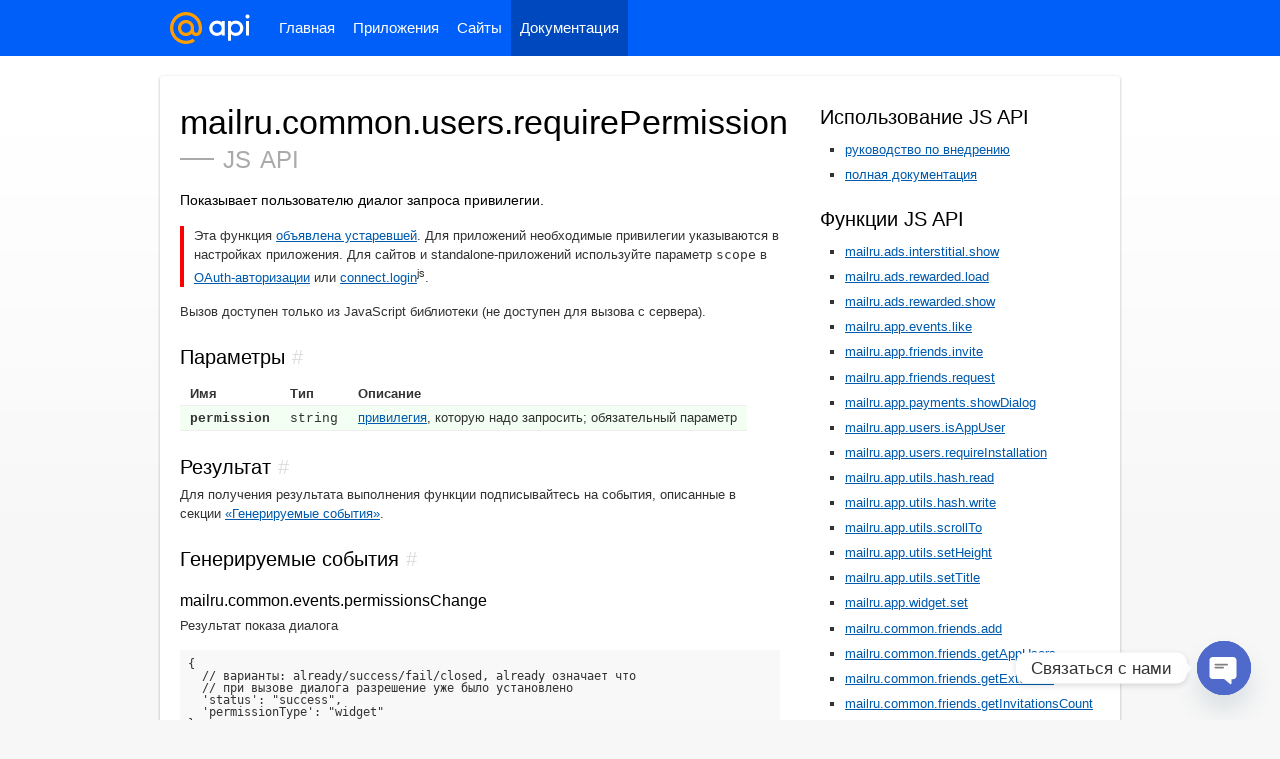

--- FILE ---
content_type: text/html; charset=UTF-8
request_url: https://api.mail.ru/docs/reference/js/users-requirepermission/
body_size: 10909
content:
<!DOCTYPE html PUBLIC "-//W3C//DTD XHTML 1.0 Strict//EN" "http://www.w3.org/TR/xhtml1/DTD/xhtml1-strict.dtd">
<html xmlns="http://www.w3.org/1999/xhtml">
<head>
    <title>mailru.common.users.requirePermission - Показывает пользователю диалог запроса привилегии. - Mail.Ru API</title>

    <meta http-equiv="Content-Type" content="text/html; charset=UTF-8" />
    <meta name="mrc__share_title" content="Социальные API Mail.Ru">
    <meta name="mrc__share_description" content="Безграничные возможности с Mail.Ru для привлечения аудитории и ведения бизнеса в социальной сети ">
    
    <link rel="alternate" type="application/rss+xml" title="RSS 2.0" href="https://api.mail.ru/feed/" />
    <link rel="alternate" type="text/xml" title="RSS .92" href="https://api.mail.ru/feed/rss/" />
    <link rel="alternate" type="application/atom+xml" title="Atom 0.3" href="https://api.mail.ru/feed/atom/" />
    <link rel="pingback" href="" />

    <link rel="shortcut icon" href="https://api.mail.ru/favicon.ico" type="image/x-icon" />

    <link rel="stylesheet" type="text/css" media="all" href="/wp-content/themes/mailru_theme/ext/reset.css" />
    <link rel="stylesheet" type="text/css" media="all" href="/wp-content/themes/mailru_theme/ext/960.css" />

    <link rel="stylesheet" type="text/css" media="all" href="/wp-content/themes/mailru_theme/style.css" />
    <link rel="stylesheet" type="text/css" media="all" href="/wp-content/themes/mailru_theme/jquery.lightbox-0.5.css" />

    
    <script type="text/javascript" src="/wp-content/themes/mailru_theme/ext/jquery-1.4.2.min.js"></script>
    <script type="text/javascript" src="/wp-content/themes/mailru_theme/ext/jquery.lightbox-0.5.min.js"></script>
    <script type="text/javascript" src="/wp-content/themes/mailru_theme/js/base.js"></script>

    <script type="text/javascript" src="https://connect.mail.ru/js/loader.js"></script>
    <meta name='robots' content='max-image-preview:large' />
	<style>img:is([sizes="auto" i], [sizes^="auto," i]) { contain-intrinsic-size: 3000px 1500px }</style>
	<link rel='dns-prefetch' href='//api.mail.ru' />
<link rel="alternate" type="application/rss+xml" title="Mail.Ru API &raquo; Лента комментариев к &laquo;mailru.common.users.requirePermission&raquo;" href="https://api.mail.ru/docs/reference/js/users-requirepermission/feed/" />
<script type="text/javascript">
/* <![CDATA[ */
window._wpemojiSettings = {"baseUrl":"https:\/\/s.w.org\/images\/core\/emoji\/16.0.1\/72x72\/","ext":".png","svgUrl":"https:\/\/s.w.org\/images\/core\/emoji\/16.0.1\/svg\/","svgExt":".svg","source":{"concatemoji":"https:\/\/api.mail.ru\/wp-includes\/js\/wp-emoji-release.min.js?ver=6.8.2"}};
/*! This file is auto-generated */
!function(s,n){var o,i,e;function c(e){try{var t={supportTests:e,timestamp:(new Date).valueOf()};sessionStorage.setItem(o,JSON.stringify(t))}catch(e){}}function p(e,t,n){e.clearRect(0,0,e.canvas.width,e.canvas.height),e.fillText(t,0,0);var t=new Uint32Array(e.getImageData(0,0,e.canvas.width,e.canvas.height).data),a=(e.clearRect(0,0,e.canvas.width,e.canvas.height),e.fillText(n,0,0),new Uint32Array(e.getImageData(0,0,e.canvas.width,e.canvas.height).data));return t.every(function(e,t){return e===a[t]})}function u(e,t){e.clearRect(0,0,e.canvas.width,e.canvas.height),e.fillText(t,0,0);for(var n=e.getImageData(16,16,1,1),a=0;a<n.data.length;a++)if(0!==n.data[a])return!1;return!0}function f(e,t,n,a){switch(t){case"flag":return n(e,"\ud83c\udff3\ufe0f\u200d\u26a7\ufe0f","\ud83c\udff3\ufe0f\u200b\u26a7\ufe0f")?!1:!n(e,"\ud83c\udde8\ud83c\uddf6","\ud83c\udde8\u200b\ud83c\uddf6")&&!n(e,"\ud83c\udff4\udb40\udc67\udb40\udc62\udb40\udc65\udb40\udc6e\udb40\udc67\udb40\udc7f","\ud83c\udff4\u200b\udb40\udc67\u200b\udb40\udc62\u200b\udb40\udc65\u200b\udb40\udc6e\u200b\udb40\udc67\u200b\udb40\udc7f");case"emoji":return!a(e,"\ud83e\udedf")}return!1}function g(e,t,n,a){var r="undefined"!=typeof WorkerGlobalScope&&self instanceof WorkerGlobalScope?new OffscreenCanvas(300,150):s.createElement("canvas"),o=r.getContext("2d",{willReadFrequently:!0}),i=(o.textBaseline="top",o.font="600 32px Arial",{});return e.forEach(function(e){i[e]=t(o,e,n,a)}),i}function t(e){var t=s.createElement("script");t.src=e,t.defer=!0,s.head.appendChild(t)}"undefined"!=typeof Promise&&(o="wpEmojiSettingsSupports",i=["flag","emoji"],n.supports={everything:!0,everythingExceptFlag:!0},e=new Promise(function(e){s.addEventListener("DOMContentLoaded",e,{once:!0})}),new Promise(function(t){var n=function(){try{var e=JSON.parse(sessionStorage.getItem(o));if("object"==typeof e&&"number"==typeof e.timestamp&&(new Date).valueOf()<e.timestamp+604800&&"object"==typeof e.supportTests)return e.supportTests}catch(e){}return null}();if(!n){if("undefined"!=typeof Worker&&"undefined"!=typeof OffscreenCanvas&&"undefined"!=typeof URL&&URL.createObjectURL&&"undefined"!=typeof Blob)try{var e="postMessage("+g.toString()+"("+[JSON.stringify(i),f.toString(),p.toString(),u.toString()].join(",")+"));",a=new Blob([e],{type:"text/javascript"}),r=new Worker(URL.createObjectURL(a),{name:"wpTestEmojiSupports"});return void(r.onmessage=function(e){c(n=e.data),r.terminate(),t(n)})}catch(e){}c(n=g(i,f,p,u))}t(n)}).then(function(e){for(var t in e)n.supports[t]=e[t],n.supports.everything=n.supports.everything&&n.supports[t],"flag"!==t&&(n.supports.everythingExceptFlag=n.supports.everythingExceptFlag&&n.supports[t]);n.supports.everythingExceptFlag=n.supports.everythingExceptFlag&&!n.supports.flag,n.DOMReady=!1,n.readyCallback=function(){n.DOMReady=!0}}).then(function(){return e}).then(function(){var e;n.supports.everything||(n.readyCallback(),(e=n.source||{}).concatemoji?t(e.concatemoji):e.wpemoji&&e.twemoji&&(t(e.twemoji),t(e.wpemoji)))}))}((window,document),window._wpemojiSettings);
/* ]]> */
</script>
<style id='wp-emoji-styles-inline-css' type='text/css'>

	img.wp-smiley, img.emoji {
		display: inline !important;
		border: none !important;
		box-shadow: none !important;
		height: 1em !important;
		width: 1em !important;
		margin: 0 0.07em !important;
		vertical-align: -0.1em !important;
		background: none !important;
		padding: 0 !important;
	}
</style>
<link rel='stylesheet' id='wp-block-library-css' href='https://api.mail.ru/wp-includes/css/dist/block-library/style.min.css?ver=6.8.2' type='text/css' media='all' />
<style id='classic-theme-styles-inline-css' type='text/css'>
/*! This file is auto-generated */
.wp-block-button__link{color:#fff;background-color:#32373c;border-radius:9999px;box-shadow:none;text-decoration:none;padding:calc(.667em + 2px) calc(1.333em + 2px);font-size:1.125em}.wp-block-file__button{background:#32373c;color:#fff;text-decoration:none}
</style>
<style id='global-styles-inline-css' type='text/css'>
:root{--wp--preset--aspect-ratio--square: 1;--wp--preset--aspect-ratio--4-3: 4/3;--wp--preset--aspect-ratio--3-4: 3/4;--wp--preset--aspect-ratio--3-2: 3/2;--wp--preset--aspect-ratio--2-3: 2/3;--wp--preset--aspect-ratio--16-9: 16/9;--wp--preset--aspect-ratio--9-16: 9/16;--wp--preset--color--black: #000000;--wp--preset--color--cyan-bluish-gray: #abb8c3;--wp--preset--color--white: #ffffff;--wp--preset--color--pale-pink: #f78da7;--wp--preset--color--vivid-red: #cf2e2e;--wp--preset--color--luminous-vivid-orange: #ff6900;--wp--preset--color--luminous-vivid-amber: #fcb900;--wp--preset--color--light-green-cyan: #7bdcb5;--wp--preset--color--vivid-green-cyan: #00d084;--wp--preset--color--pale-cyan-blue: #8ed1fc;--wp--preset--color--vivid-cyan-blue: #0693e3;--wp--preset--color--vivid-purple: #9b51e0;--wp--preset--gradient--vivid-cyan-blue-to-vivid-purple: linear-gradient(135deg,rgba(6,147,227,1) 0%,rgb(155,81,224) 100%);--wp--preset--gradient--light-green-cyan-to-vivid-green-cyan: linear-gradient(135deg,rgb(122,220,180) 0%,rgb(0,208,130) 100%);--wp--preset--gradient--luminous-vivid-amber-to-luminous-vivid-orange: linear-gradient(135deg,rgba(252,185,0,1) 0%,rgba(255,105,0,1) 100%);--wp--preset--gradient--luminous-vivid-orange-to-vivid-red: linear-gradient(135deg,rgba(255,105,0,1) 0%,rgb(207,46,46) 100%);--wp--preset--gradient--very-light-gray-to-cyan-bluish-gray: linear-gradient(135deg,rgb(238,238,238) 0%,rgb(169,184,195) 100%);--wp--preset--gradient--cool-to-warm-spectrum: linear-gradient(135deg,rgb(74,234,220) 0%,rgb(151,120,209) 20%,rgb(207,42,186) 40%,rgb(238,44,130) 60%,rgb(251,105,98) 80%,rgb(254,248,76) 100%);--wp--preset--gradient--blush-light-purple: linear-gradient(135deg,rgb(255,206,236) 0%,rgb(152,150,240) 100%);--wp--preset--gradient--blush-bordeaux: linear-gradient(135deg,rgb(254,205,165) 0%,rgb(254,45,45) 50%,rgb(107,0,62) 100%);--wp--preset--gradient--luminous-dusk: linear-gradient(135deg,rgb(255,203,112) 0%,rgb(199,81,192) 50%,rgb(65,88,208) 100%);--wp--preset--gradient--pale-ocean: linear-gradient(135deg,rgb(255,245,203) 0%,rgb(182,227,212) 50%,rgb(51,167,181) 100%);--wp--preset--gradient--electric-grass: linear-gradient(135deg,rgb(202,248,128) 0%,rgb(113,206,126) 100%);--wp--preset--gradient--midnight: linear-gradient(135deg,rgb(2,3,129) 0%,rgb(40,116,252) 100%);--wp--preset--font-size--small: 13px;--wp--preset--font-size--medium: 20px;--wp--preset--font-size--large: 36px;--wp--preset--font-size--x-large: 42px;--wp--preset--spacing--20: 0.44rem;--wp--preset--spacing--30: 0.67rem;--wp--preset--spacing--40: 1rem;--wp--preset--spacing--50: 1.5rem;--wp--preset--spacing--60: 2.25rem;--wp--preset--spacing--70: 3.38rem;--wp--preset--spacing--80: 5.06rem;--wp--preset--shadow--natural: 6px 6px 9px rgba(0, 0, 0, 0.2);--wp--preset--shadow--deep: 12px 12px 50px rgba(0, 0, 0, 0.4);--wp--preset--shadow--sharp: 6px 6px 0px rgba(0, 0, 0, 0.2);--wp--preset--shadow--outlined: 6px 6px 0px -3px rgba(255, 255, 255, 1), 6px 6px rgba(0, 0, 0, 1);--wp--preset--shadow--crisp: 6px 6px 0px rgba(0, 0, 0, 1);}:where(.is-layout-flex){gap: 0.5em;}:where(.is-layout-grid){gap: 0.5em;}body .is-layout-flex{display: flex;}.is-layout-flex{flex-wrap: wrap;align-items: center;}.is-layout-flex > :is(*, div){margin: 0;}body .is-layout-grid{display: grid;}.is-layout-grid > :is(*, div){margin: 0;}:where(.wp-block-columns.is-layout-flex){gap: 2em;}:where(.wp-block-columns.is-layout-grid){gap: 2em;}:where(.wp-block-post-template.is-layout-flex){gap: 1.25em;}:where(.wp-block-post-template.is-layout-grid){gap: 1.25em;}.has-black-color{color: var(--wp--preset--color--black) !important;}.has-cyan-bluish-gray-color{color: var(--wp--preset--color--cyan-bluish-gray) !important;}.has-white-color{color: var(--wp--preset--color--white) !important;}.has-pale-pink-color{color: var(--wp--preset--color--pale-pink) !important;}.has-vivid-red-color{color: var(--wp--preset--color--vivid-red) !important;}.has-luminous-vivid-orange-color{color: var(--wp--preset--color--luminous-vivid-orange) !important;}.has-luminous-vivid-amber-color{color: var(--wp--preset--color--luminous-vivid-amber) !important;}.has-light-green-cyan-color{color: var(--wp--preset--color--light-green-cyan) !important;}.has-vivid-green-cyan-color{color: var(--wp--preset--color--vivid-green-cyan) !important;}.has-pale-cyan-blue-color{color: var(--wp--preset--color--pale-cyan-blue) !important;}.has-vivid-cyan-blue-color{color: var(--wp--preset--color--vivid-cyan-blue) !important;}.has-vivid-purple-color{color: var(--wp--preset--color--vivid-purple) !important;}.has-black-background-color{background-color: var(--wp--preset--color--black) !important;}.has-cyan-bluish-gray-background-color{background-color: var(--wp--preset--color--cyan-bluish-gray) !important;}.has-white-background-color{background-color: var(--wp--preset--color--white) !important;}.has-pale-pink-background-color{background-color: var(--wp--preset--color--pale-pink) !important;}.has-vivid-red-background-color{background-color: var(--wp--preset--color--vivid-red) !important;}.has-luminous-vivid-orange-background-color{background-color: var(--wp--preset--color--luminous-vivid-orange) !important;}.has-luminous-vivid-amber-background-color{background-color: var(--wp--preset--color--luminous-vivid-amber) !important;}.has-light-green-cyan-background-color{background-color: var(--wp--preset--color--light-green-cyan) !important;}.has-vivid-green-cyan-background-color{background-color: var(--wp--preset--color--vivid-green-cyan) !important;}.has-pale-cyan-blue-background-color{background-color: var(--wp--preset--color--pale-cyan-blue) !important;}.has-vivid-cyan-blue-background-color{background-color: var(--wp--preset--color--vivid-cyan-blue) !important;}.has-vivid-purple-background-color{background-color: var(--wp--preset--color--vivid-purple) !important;}.has-black-border-color{border-color: var(--wp--preset--color--black) !important;}.has-cyan-bluish-gray-border-color{border-color: var(--wp--preset--color--cyan-bluish-gray) !important;}.has-white-border-color{border-color: var(--wp--preset--color--white) !important;}.has-pale-pink-border-color{border-color: var(--wp--preset--color--pale-pink) !important;}.has-vivid-red-border-color{border-color: var(--wp--preset--color--vivid-red) !important;}.has-luminous-vivid-orange-border-color{border-color: var(--wp--preset--color--luminous-vivid-orange) !important;}.has-luminous-vivid-amber-border-color{border-color: var(--wp--preset--color--luminous-vivid-amber) !important;}.has-light-green-cyan-border-color{border-color: var(--wp--preset--color--light-green-cyan) !important;}.has-vivid-green-cyan-border-color{border-color: var(--wp--preset--color--vivid-green-cyan) !important;}.has-pale-cyan-blue-border-color{border-color: var(--wp--preset--color--pale-cyan-blue) !important;}.has-vivid-cyan-blue-border-color{border-color: var(--wp--preset--color--vivid-cyan-blue) !important;}.has-vivid-purple-border-color{border-color: var(--wp--preset--color--vivid-purple) !important;}.has-vivid-cyan-blue-to-vivid-purple-gradient-background{background: var(--wp--preset--gradient--vivid-cyan-blue-to-vivid-purple) !important;}.has-light-green-cyan-to-vivid-green-cyan-gradient-background{background: var(--wp--preset--gradient--light-green-cyan-to-vivid-green-cyan) !important;}.has-luminous-vivid-amber-to-luminous-vivid-orange-gradient-background{background: var(--wp--preset--gradient--luminous-vivid-amber-to-luminous-vivid-orange) !important;}.has-luminous-vivid-orange-to-vivid-red-gradient-background{background: var(--wp--preset--gradient--luminous-vivid-orange-to-vivid-red) !important;}.has-very-light-gray-to-cyan-bluish-gray-gradient-background{background: var(--wp--preset--gradient--very-light-gray-to-cyan-bluish-gray) !important;}.has-cool-to-warm-spectrum-gradient-background{background: var(--wp--preset--gradient--cool-to-warm-spectrum) !important;}.has-blush-light-purple-gradient-background{background: var(--wp--preset--gradient--blush-light-purple) !important;}.has-blush-bordeaux-gradient-background{background: var(--wp--preset--gradient--blush-bordeaux) !important;}.has-luminous-dusk-gradient-background{background: var(--wp--preset--gradient--luminous-dusk) !important;}.has-pale-ocean-gradient-background{background: var(--wp--preset--gradient--pale-ocean) !important;}.has-electric-grass-gradient-background{background: var(--wp--preset--gradient--electric-grass) !important;}.has-midnight-gradient-background{background: var(--wp--preset--gradient--midnight) !important;}.has-small-font-size{font-size: var(--wp--preset--font-size--small) !important;}.has-medium-font-size{font-size: var(--wp--preset--font-size--medium) !important;}.has-large-font-size{font-size: var(--wp--preset--font-size--large) !important;}.has-x-large-font-size{font-size: var(--wp--preset--font-size--x-large) !important;}
:where(.wp-block-post-template.is-layout-flex){gap: 1.25em;}:where(.wp-block-post-template.is-layout-grid){gap: 1.25em;}
:where(.wp-block-columns.is-layout-flex){gap: 2em;}:where(.wp-block-columns.is-layout-grid){gap: 2em;}
:root :where(.wp-block-pullquote){font-size: 1.5em;line-height: 1.6;}
</style>
<link rel='stylesheet' id='chaty-front-css-css' href='https://api.mail.ru/wp-content/plugins/chaty/css/chaty-front.min.css?ver=3.4.51752778473' type='text/css' media='all' />
<script type="text/javascript" src="https://api.mail.ru/wp-includes/js/jquery/jquery.min.js?ver=3.7.1" id="jquery-core-js"></script>
<script type="text/javascript" src="https://api.mail.ru/wp-includes/js/jquery/jquery-migrate.min.js?ver=3.4.1" id="jquery-migrate-js"></script>
<link rel="https://api.w.org/" href="https://api.mail.ru/wp-json/" /><link rel="alternate" title="JSON" type="application/json" href="https://api.mail.ru/wp-json/wp/v2/pages/2094" /><link rel="EditURI" type="application/rsd+xml" title="RSD" href="https://api.mail.ru/xmlrpc.php?rsd" />
<link rel="canonical" href="https://api.mail.ru/docs/reference/js/users-requirepermission/" />
<link rel='shortlink' href='https://api.mail.ru/?p=2094' />
<link rel="alternate" title="oEmbed (JSON)" type="application/json+oembed" href="https://api.mail.ru/wp-json/oembed/1.0/embed?url=https%3A%2F%2Fapi.mail.ru%2Fdocs%2Freference%2Fjs%2Fusers-requirepermission%2F" />
<link rel="alternate" title="oEmbed (XML)" type="text/xml+oembed" href="https://api.mail.ru/wp-json/oembed/1.0/embed?url=https%3A%2F%2Fapi.mail.ru%2Fdocs%2Freference%2Fjs%2Fusers-requirepermission%2F&#038;format=xml" />

    <script type="text/javascript">

      var _gaq = _gaq || [];
      _gaq.push(['_setAccount', 'UA-17686628-1']);
      _gaq.push(['_trackPageview']);

      (function() {
        var ga = document.createElement('script'); ga.type = 'text/javascript'; ga.async = true;
        ga.src = ('https:' == document.location.protocol ? 'https://ssl' : 'http://www') + '.google-analytics.com/ga.js';
        var s = document.getElementsByTagName('script')[0]; s.parentNode.insertBefore(ga, s);
      })();

    </script>


    <script type="text/javascript">
        $(function() {
            $('a.lightbox').lightBox({
                imageLoading: '/wp-content/themes/mailru_theme/images/lightbox-ico-loading.gif',
                imageBtnClose: '/wp-content/themes/mailru_theme/images/lightbox-btn-close.gif',
                imageBtnPrev: '/wp-content/themes/mailru_theme/images/lightbox-btn-prev.gif',
                imageBtnNext: '/wp-content/themes/mailru_theme/images/lightbox-btn-next.gif',
                imageBlank: '/wp-content/themes/mailru_theme/images/lightbox-blank.gif',
                txtImage: 'Изображение',
                txtOf: 'из'
            });
        });
    </script>

        <link rel="image_src" href="/wp-content/themes/mailru_theme/images/main.png" />
</head>

<body id="api" class="" >
    <!-- pid: 2094 -->

    
    
	<div id="header" class="container_12">
		<div class="header__top">
			<div class="top">
				<h1 class=""><a href="https://api.mail.ru/">Mail.Ru API</a></h1>
				<ul class="nav">
				<li class='home'><a class='' href='https://api.mail.ru/'>Главная</a></li>
<li class='apps'><a class='' href='https://api.mail.ru/apps/'>Приложения</a></li>
<li class='sites'><a class='' href='https://api.mail.ru/sites/'>Сайты</a></li>
<li class='docs ancestor'><a class='' href='https://api.mail.ru/docs/'>Документация</a></li>
				</ul>
			</div>
		</div>

		        <!--
        <form method="get" class="search" action="https://api.mail.ru" >
            <input type="text" name="s" id="s" value="Поиск" onfocus="this.value = (this.value == 'Поиск' ? '' : this.value);" onblur="this.value = (this.value == '' ? 'Поиск' : this.value);"/>
        </form>
        -->
    </div>

    
        <!-- nav END -->

    
<div class="container_12 box">
<div class="grid_8 function">

  <h1>mailru.common.users.requirePermission <span class="api_name">&mdash; <a href="https://api.mail.ru/docs/reference/js/">js api</a></span></h1>
  <p class="description">Показывает пользователю диалог запроса привилегии.</p>
  <p class="notice">Эта функция <a href="/2011/03/autoinstall/">объявлена устаревшей</a>. Для приложений необходимые привилегии указываются в настройках приложения. Для сайтов и standalone-приложений используйте параметр <tt>scope</tt> в <a href="/docs/guides/oauth">OAuth-авторизации</a> или <a class='jsapi' href='/docs/reference/js/connect.login'>connect.login</a><sup>js</sup>.</p>

<p>Вызов доступен только из JavaScript библиотеки (не доступен для вызова с сервера).</p>

<h3><a name="params">Параметры</a></h3>
<table class="params">
<tr>
<th>Имя</th>
<th>Тип</th>
<th>Описание</th>
</tr>
<tr class='required'><td class='name'>permission</td><td class='type'>string</td><td><a href="/docs/guides/restapi#permissions">привилегия</a>, которую надо запросить; обязательный параметр</td></tr>
</table>

<h3><a name="result">Результат</a></h3><p>Для получения результата выполнения функции подписывайтесь на события, описанные в секции <a href="#events">&laquo;Генерируемые события&raquo;</a>.</p>

<h3><a name="events">Генерируемые события</a></h3>
<h4>mailru.common.events.permissionsChange</h4><p>Результат показа диалога</p>
        <pre lang="javascript">
{
  // варианты: already/success/fail/closed, already означает что 
  // при вызове диалога разрешение уже было установлено
  'status': "success", 
  'permissionType': "widget"
}
</pre>


<h3><a name="example">Пример вызова</a></h3>
        <pre lang="javascript">
mailru.events.listen(mailru.common.events.permissionsChange, function(event) {
  // эта функция будет вызываться при изменении привилегий приложения
  alert(event.status);
});
mailru.common.users.requirePermission('widget');
</pre>



          <h3><a name="seealso">См. также</a></h3>
          <ul>
        <li><a class='restapi' href='/docs/reference/rest/users.getBalance'>users.getBalance</a><sup>rest</sup></li>
<li><a class='restapi' href='/docs/reference/rest/users.getInfo'>users.getInfo</a><sup>rest</sup></li>
<li><a class='restapi' href='/docs/reference/rest/users.hasAppPermission'>users.hasAppPermission</a><sup>rest</sup></li>
<li><a class='restapi' href='/docs/reference/rest/users.isAppUser'>users.isAppUser</a><sup>rest</sup></li>
<li><a class='jsapi' href='/docs/reference/js/users.isAppUser'>users.isAppUser</a><sup>js</sup></li>
<li><a class='jsapi' href='/docs/reference/js/users.requireInstallation'>users.requireInstallation</a><sup>js</sup></li>
<li><a class='jsapi' href='/docs/reference/js/users.getBalance'>users.getBalance</a><sup>js</sup></li>
<li><a class='jsapi' href='/docs/reference/js/users.getInfo'>users.getInfo</a><sup>js</sup></li>
<li><a class='jsapi' href='/docs/reference/js/users.hasAppPermission'>users.hasAppPermission</a><sup>js</sup></li>

          </ul>
        

</div>
<div class="grid_4">
<h3>Использование JS API</h3>
<ul>
<li><a href="https://api.mail.ru/docs/guides/jsapi/">руководство по внедрению</a></li>
<li><a href="https://api.mail.ru/docs/reference/js/">полная документация</a></li>
</ul>
<h3>Функции JS API</h3>
<ul class="reference">
<li><a href="https://api.mail.ru/docs/reference/js/interstitial-show/">mailru.ads.interstitial.show</a></li><li><a href="https://api.mail.ru/docs/reference/js/rewarded-load/">mailru.ads.rewarded.load</a></li><li><a href="https://api.mail.ru/docs/reference/js/rewarded-show/">mailru.ads.rewarded.show</a></li><li><a href="https://api.mail.ru/docs/reference/js/events-like/">mailru.app.events.like</a></li><li><a href="https://api.mail.ru/docs/reference/js/friends-invite/">mailru.app.friends.invite</a></li><li><a href="https://api.mail.ru/docs/reference/js/friends-request/">mailru.app.friends.request</a></li><li><a href="https://api.mail.ru/docs/reference/js/payments-showdialog/">mailru.app.payments.showDialog </a></li><li><a href="https://api.mail.ru/docs/reference/js/users-isappuser/">mailru.app.users.isAppUser</a></li><li><a href="https://api.mail.ru/docs/reference/js/users-requireinstallation/">mailru.app.users.requireInstallation</a></li><li><a href="https://api.mail.ru/docs/reference/js/hash-read/">mailru.app.utils.hash.read</a></li><li><a href="https://api.mail.ru/docs/reference/js/hash-write/">mailru.app.utils.hash.write</a></li><li><a href="https://api.mail.ru/docs/reference/js/utils-scrollto/">mailru.app.utils.scrollTo</a></li><li><a href="https://api.mail.ru/docs/reference/js/utils-setheight/">mailru.app.utils.setHeight</a></li><li><a href="https://api.mail.ru/docs/reference/js/utils-settitle/">mailru.app.utils.setTitle</a></li><li><a href="https://api.mail.ru/docs/reference/js/widget-set/">mailru.app.widget.set</a></li><li><a href="https://api.mail.ru/docs/reference/js/friends-add/">mailru.common.friends.add</a></li><li><a href="https://api.mail.ru/docs/reference/js/friends-getappusers/">mailru.common.friends.getAppUsers</a></li><li><a href="https://api.mail.ru/docs/reference/js/friends-getextended/">mailru.common.friends.getExtended</a></li><li><a href="https://api.mail.ru/docs/reference/js/friends-getinvitationscount-2/">mailru.common.friends.getInvitationsCount</a></li><li><a href="https://api.mail.ru/docs/reference/js/guestbook-post/">mailru.common.guestbook.post</a></li><li><a href="https://api.mail.ru/docs/reference/js/messages-send/">mailru.common.messages.send</a></li><li><a href="https://api.mail.ru/docs/reference/js/photos-createalbum/">mailru.common.photos.createAlbum</a></li><li><a href="https://api.mail.ru/docs/reference/js/photos-get/">mailru.common.photos.get</a></li><li><a href="https://api.mail.ru/docs/reference/js/photos-getalbums/">mailru.common.photos.getAlbums</a></li><li><a href="https://api.mail.ru/docs/reference/js/photos-upload/">mailru.common.photos.upload</a></li><li><a href="https://api.mail.ru/docs/reference/js/photos-uploadavatar/">mailru.common.photos.uploadAvatar</a></li><li><a href="https://api.mail.ru/docs/reference/js/stream-post/">mailru.common.stream.post</a></li><li><a href="https://api.mail.ru/docs/reference/js/users-getbalance/">mailru.common.users.getBalance</a></li><li><a href="https://api.mail.ru/docs/reference/js/users-getinfo/">mailru.common.users.getInfo</a></li><li><a href="https://api.mail.ru/docs/reference/js/users-hasapppermission/">mailru.common.users.hasAppPermission</a></li><li class="current">mailru.common.users.requirePermission</li><li><a href="https://api.mail.ru/docs/reference/js/connect-getloginstatus/">mailru.connect.getLoginStatus</a></li><li><a href="https://api.mail.ru/docs/reference/js/connect-initbutton/">mailru.connect.initButton </a></li><li><a href="https://api.mail.ru/docs/reference/js/connect-login/">mailru.connect.login</a></li><li><a href="https://api.mail.ru/docs/reference/js/connect-logout/">mailru.connect.logout </a></li><li><a href="https://api.mail.ru/docs/reference/js/events-listen/">mailru.events.listen</a></li><li><a href="https://api.mail.ru/docs/reference/js/events-remove/">mailru.events.remove</a></li></ul>
</div>
</div>


<!-- commented -->
<div id="footer" class="container_12">
        <div class="grid_4">
        <h4>Навигация</h4>
        <ul class="nav">
        <li class="page_item page-item-6"><a href="https://api.mail.ru/">Главная</a></li>
<li class="page_item page-item-105 page_item_has_children"><a href="https://api.mail.ru/apps/">Приложения</a></li>
<li class="page_item page-item-15 page_item_has_children"><a href="https://api.mail.ru/sites/">Сайты</a></li>
<li class="page_item page-item-78 current_page_ancestor"><a href="https://api.mail.ru/docs/">Документация</a></li>
        </ul>
    </div>
    <div class="grid_4">
        <h4><a href="/news">Новости</a></h4>
        <ul class="news">
            <li><a href='https://api.mail.ru/2025/07/%d0%b8%d0%b7%d0%bc%d0%b5%d0%bd%d0%b5%d0%bd%d0%b8%d0%b5-%d0%ba%d0%be%d0%bd%d1%82%d0%b0%d0%ba%d1%82%d0%bd%d1%8b%d1%85-%d0%b4%d0%b0%d0%bd%d0%bd%d1%8b%d1%85/'>Изменение контактных данных</a> <span class='date'>6 месяцев назад</span></li>
<li><a href='https://api.mail.ru/2017/04/%d0%b8%d0%b7%d0%bc%d0%b5%d0%bd%d0%b5%d0%bd%d0%b8%d0%b5-%d0%b2-%d0%b4%d0%be%d0%bf%d1%83%d1%81%d1%82%d0%b8%d0%bc%d1%8b%d1%85-%d1%80%d0%b0%d0%b7%d0%bc%d0%b5%d1%80%d0%b0%d1%85-flash-%d0%be%d0%ba%d0%bd/'>Изменение в допустимых размерах flash-окна приложения</a> <span class='date'>9 лет назад</span></li>
<li><a href='https://api.mail.ru/2017/02/low-arpu-causes-advertisment-actual/'>Реклама в играх с маленьким месячным ARPU. - Актуальная версия</a> <span class='date'>9 лет назад</span></li>
<li><a href='https://api.mail.ru/2016/06/new-sorting-algorithm/'>Новый алгоритм сортировки в Новинках</a> <span class='date'>10 лет назад</span></li>
<li><a href='https://api.mail.ru/2016/05/low-arpu-causes-advertisment/'>Реклама в играх с маленьким месячным ARPU. - Устаревшая версия</a> <span class='date'>10 лет назад</span></li>
        </ul>
    </div>
    <div class="grid_4">
        <h4>Контакты</h4>
        <ul class="links">
            <li><a href='http://my.mail.ru/community/myplatform'>Сообщество разработчиков</a> <span class='comment'>Технические вопросы</span></li><li><a href='mailto:apps-mm@vkteam.ru'>Административные вопросы</a> <span class='comment'>Документы, реклама, партнерства…</span></li>        </ul>
    </div>
        <p class="grid_8 copyright">
        &copy; 2009—2026        <a href="https://mail.ru/">Mail.Ru</a>.
        Мы вас любим.
    </p>
    <p class="grid_4 auth">
        <a href='https://api.mail.ru/wp-login.php?redirect_to=https%3A%2F%2Fapi.mail.ru%2Fdocs%2Freference%2Fjs%2Fusers-requirepermission%2F'>Вход для своих</a>    </p>
</div>

<!-- footer END -->
<script type="speculationrules">
{"prefetch":[{"source":"document","where":{"and":[{"href_matches":"\/*"},{"not":{"href_matches":["\/wp-*.php","\/wp-admin\/*","\/wp-content\/uploads\/*","\/wp-content\/*","\/wp-content\/plugins\/*","\/wp-content\/themes\/mailru_theme\/*","\/*\\?(.+)"]}},{"not":{"selector_matches":"a[rel~=\"nofollow\"]"}},{"not":{"selector_matches":".no-prefetch, .no-prefetch a"}}]},"eagerness":"conservative"}]}
</script>
<script type="text/javascript" id="chaty-front-end-js-extra">
/* <![CDATA[ */
var chaty_settings = {"ajax_url":"https:\/\/api.mail.ru\/wp-admin\/admin-ajax.php","analytics":"0","capture_analytics":"1","token":"3cceb185e3","chaty_widgets":[{"id":0,"identifier":0,"settings":{"cta_type":"simple-view","cta_body":"","cta_head":"","cta_head_bg_color":"","cta_head_text_color":"","show_close_button":1,"position":"right","custom_position":1,"bottom_spacing":"25","side_spacing":"25","icon_view":"vertical","default_state":"click","cta_text":"\u0421\u0432\u044f\u0437\u0430\u0442\u044c\u0441\u044f \u0441 \u043d\u0430\u043c\u0438","cta_text_color":"#333333","cta_bg_color":"#ffffff","show_cta":"first_click","is_pending_mesg_enabled":"off","pending_mesg_count":"1","pending_mesg_count_color":"#ffffff","pending_mesg_count_bgcolor":"#dd0000","widget_icon":"chat-base","widget_icon_url":"","font_family":"","widget_size":"54","custom_widget_size":"54","is_google_analytics_enabled":0,"close_text":"\u0417\u0430\u043a\u0440\u044b\u0442\u044c","widget_color":"#4F6ACA","widget_icon_color":"#ffffff","widget_rgb_color":"79,106,202","has_custom_css":0,"custom_css":"","widget_token":"c4e011ea8b","widget_index":"","attention_effect":""},"triggers":{"has_time_delay":1,"time_delay":"0","exit_intent":0,"has_display_after_page_scroll":0,"display_after_page_scroll":"0","auto_hide_widget":0,"hide_after":0,"show_on_pages_rules":[],"time_diff":0,"has_date_scheduling_rules":0,"date_scheduling_rules":{"start_date_time":"","end_date_time":""},"date_scheduling_rules_timezone":0,"day_hours_scheduling_rules_timezone":0,"has_day_hours_scheduling_rules":[],"day_hours_scheduling_rules":[],"day_time_diff":0,"show_on_direct_visit":0,"show_on_referrer_social_network":0,"show_on_referrer_search_engines":0,"show_on_referrer_google_ads":0,"show_on_referrer_urls":[],"has_show_on_specific_referrer_urls":0,"has_traffic_source":0,"has_countries":0,"countries":[],"has_target_rules":0},"channels":[{"channel":"Telegram","value":"+WJGV4nRmGyiAAaQy","hover_text":"\u0422\u0435\u043b\u0435\u0433\u0440\u0430\u043c\u043c-\u043a\u0430\u043d\u0430\u043b","chatway_position":"","svg_icon":"<svg width=\"39\" height=\"39\" viewBox=\"0 0 39 39\" fill=\"none\" xmlns=\"http:\/\/www.w3.org\/2000\/svg\"><circle class=\"color-element\" cx=\"19.4395\" cy=\"19.4395\" r=\"19.4395\" fill=\"#3E99D8\"\/><path d=\"M3.56917 -2.55497e-07L0 6.42978L7.5349 1.87535L3.56917 -2.55497e-07Z\" transform=\"translate(13.9704 24.6145)\" fill=\"#E0E0E0\"\/><path d=\"M20.8862 0.133954C20.754 0 20.4897 0 20.2253 0L0.396574 8.03723C0.132191 8.17118 0 8.43909 0 8.707C0 8.97491 0.132191 9.24282 0.396574 9.37677L17.5814 17.414C17.7136 17.414 17.7136 17.414 17.8458 17.414C17.978 17.414 18.1102 17.414 18.1102 17.28C18.2424 17.1461 18.3746 17.0121 18.5068 16.7442L21.1506 0.669769C21.1506 0.535815 21.1506 0.267908 20.8862 0.133954Z\" transform=\"translate(7.36069 10.9512)\" fill=\"white\"\/><path d=\"M13.8801 0L0 11.52V19.4233L3.70136 13.2614L13.8801 0Z\" transform=\"translate(13.9704 11.6208)\" fill=\"#F2F2F2\"\/><\/svg>","is_desktop":1,"is_mobile":1,"icon_color":"#3E99D8","icon_rgb_color":"62,153,216","channel_type":"Telegram","custom_image_url":"","order":"","pre_set_message":"","is_use_web_version":"1","is_open_new_tab":"1","is_default_open":"0","has_welcome_message":"0","emoji_picker":"1","input_placeholder":"Write your message...","chat_welcome_message":"","wp_popup_headline":"","wp_popup_nickname":"","wp_popup_profile":"","wp_popup_head_bg_color":"#4AA485","qr_code_image_url":"","mail_subject":"","channel_account_type":"personal","contact_form_settings":[],"contact_fields":[],"url":"https:\/\/telegram.me\/+WJGV4nRmGyiAAaQy","mobile_target":"_blank","desktop_target":"_blank","target":"_blank","is_agent":0,"agent_data":[],"header_text":"","header_sub_text":"","header_bg_color":"","header_text_color":"","widget_token":"c4e011ea8b","widget_index":"","click_event":"","viber_url":""},{"channel":"Email","value":"apps-mm@vkteam.ru","hover_text":"\u042d\u043b\u0435\u043a\u0442\u0440\u043e\u043d\u043d\u0430\u044f \u043f\u043e\u0447\u0442\u0430","chatway_position":"","svg_icon":"<svg width=\"39\" height=\"39\" viewBox=\"0 0 39 39\" fill=\"none\" xmlns=\"http:\/\/www.w3.org\/2000\/svg\"><circle class=\"color-element\" cx=\"19.4395\" cy=\"19.4395\" r=\"19.4395\" fill=\"#FF485F\"\/><path d=\"M20.5379 14.2557H1.36919C0.547677 14.2557 0 13.7373 0 12.9597V1.29597C0 0.518387 0.547677 0 1.36919 0H20.5379C21.3594 0 21.9071 0.518387 21.9071 1.29597V12.9597C21.9071 13.7373 21.3594 14.2557 20.5379 14.2557ZM20.5379 12.9597V13.6077V12.9597ZM1.36919 1.29597V12.9597H20.5379V1.29597H1.36919Z\" transform=\"translate(8.48619 12.3117)\" fill=\"white\"\/><path d=\"M10.9659 8.43548C10.829 8.43548 10.692 8.43548 10.5551 8.30588L0.286184 1.17806C0.012346 0.918864 -0.124573 0.530073 0.149265 0.270879C0.423104 0.0116857 0.833862 -0.117911 1.1077 0.141283L10.9659 7.00991L20.8241 0.141283C21.0979 -0.117911 21.5087 0.0116857 21.7825 0.270879C22.0563 0.530073 21.9194 0.918864 21.6456 1.17806L11.3766 8.30588C11.2397 8.43548 11.1028 8.43548 10.9659 8.43548Z\" transform=\"translate(8.47443 12.9478)\" fill=\"white\"\/><path d=\"M9.0906 7.13951C8.95368 7.13951 8.81676 7.13951 8.67984 7.00991L0.327768 1.17806C-0.0829894 0.918864 -0.0829899 0.530073 0.190849 0.270879C0.327768 0.0116855 0.738525 -0.117911 1.14928 0.141282L9.50136 5.97314C9.7752 6.23233 9.91212 6.62112 9.63828 6.88032C9.50136 7.00991 9.36444 7.13951 9.0906 7.13951Z\" transform=\"translate(20.6183 18.7799)\" fill=\"white\"\/><path d=\"M0.696942 7.13951C0.423104 7.13951 0.286185 7.00991 0.149265 6.88032C-0.124573 6.62112 0.012346 6.23233 0.286185 5.97314L8.63826 0.141282C9.04902 -0.117911 9.45977 0.0116855 9.59669 0.270879C9.87053 0.530073 9.73361 0.918864 9.45977 1.17806L1.1077 7.00991C0.970781 7.13951 0.833862 7.13951 0.696942 7.13951Z\" transform=\"translate(8.47443 18.7799)\" fill=\"white\"\/><\/svg>","is_desktop":1,"is_mobile":1,"icon_color":"#FF485F","icon_rgb_color":"255,72,95","channel_type":"Email","custom_image_url":"","order":"","pre_set_message":"","is_use_web_version":"1","is_open_new_tab":"1","is_default_open":"0","has_welcome_message":"0","emoji_picker":"1","input_placeholder":"Write your message...","chat_welcome_message":"","wp_popup_headline":"","wp_popup_nickname":"","wp_popup_profile":"","wp_popup_head_bg_color":"#4AA485","qr_code_image_url":"","mail_subject":"","channel_account_type":"personal","contact_form_settings":[],"contact_fields":[],"url":"mailto:apps-mm@vkteam.ru","mobile_target":"","desktop_target":"","target":"","is_agent":0,"agent_data":[],"header_text":"","header_sub_text":"","header_bg_color":"","header_text_color":"","widget_token":"c4e011ea8b","widget_index":"","click_event":"","viber_url":""}]}],"data_analytics_settings":"off","lang":{"whatsapp_label":"WhatsApp Message","hide_whatsapp_form":"Hide WhatsApp Form","emoji_picker":"Show Emojis"},"has_chatway":"","has_CookieYes":"","has_iubenda_cookie":""};
/* ]]> */
</script>
<script defer type="text/javascript" src="https://api.mail.ru/wp-content/plugins/chaty/js/cht-front-script.min.js?ver=3.4.51752778473" id="chaty-front-end-js"></script>


<!-- Rating@Mail.ru counter -->
<script type="text/javascript">//<![CDATA[
(function(w,n,d,r,s){(new Image).src=('https:'==d.location.protocol?'https:':'http:')+'//top-fwz1.mail.ru/counter?id=2327518;js=13'+ ((r=d.referrer)?';r='+escape(r):'')+((s=w.screen)?';s='+s.width+'*'+s.height:'')+';_='+Math.random();})(window,navigator,document);//]]>
</script><noscript><div style="position:absolute;left:-10000px;"><img src="//top-fwz1.mail.ru/counter?id=2327518;js=na"
style="border:0;" height="1" width="1" alt="Рейтинг@Mail.ru" /></div></noscript>
<!-- //Rating@Mail.ru counter -->

</body>
</html>

--- FILE ---
content_type: text/css
request_url: https://api.mail.ru/wp-content/themes/mailru_theme/style.css
body_size: 5220
content:
/*
Theme Name: Mail.Ru API
Theme URI: http://api.mail.ru
Description: Theme for Mail.Ru API site
Author: Dmitry Bitman
Author URI: bitman.me
Version: 0.6
*/

html, body {
    background: #F7F7F7 url(images/bg.png) repeat-x 50% 0%;
    background-color: #f7f7f7 !important;
}

#api {
    color: #333;
    font-family: Helvetica, Arial, sans-serif;
    font-size: 62.5%;
    font-size: 10px; /* remove me after perl templates refactoring */
}

/* ---------------- header -------------- */

#api #header {
    margin: 0 0 20px 0;
    width: 100%;
}

.header__top {
    height: 56px;
    background: #005FF9;
}

#api #header .top {
    max-width: 940px;
    height: 100%;
    margin: 0 auto;
    padding: 0 10px;
    -webkit-font-smoothing: antialiased;
}

#api #header h1 {
    float: left;
    font-size: 0;
    height: 100%;
    display: flex;
    align-items: center;
    margin-right: 20px;
}

#api #header h1 a {
    text-indent: -9999px;
    font-size: 0px;
    width: 80px;
    height: 32px;
    display: inline-block;
    background: url(images/logo_transparent.svg) no-repeat 50% 40%;
    -moz-border-radius: 2px;
    -webkit-border-radius: 2px;
    border-radius: 2px;
}

#api #header ul {
    font-family: Arial, Tahoma, sans-serif;
    list-style: none;
    margin: 0;
    padding: 0;
    font-size: 0;
    height: 100%;
}

#api #header ul li {
    display: inline-block;
    margin: 0;
    padding: 0;
    height: 100%;
    font-family: Arial, Tahoma, sans-serif;
    font-size: 1em;
}

.header__subnav {
    clear: both;
    margin: 10px auto 0;
    max-width: 940px;
    height: 100%;
}

.header__subnav-list li {
    margin-right: 10px;
}

#api #header li a {
    white-space: nowrap;
}

#api #header li a.button {
    color: #fff !important;
}

#api #header .nav li a {
    font-family: Helvetica Neue Light, Arial, Tahoma, sans-serif;
    text-decoration: none;
    text-transform: capitalize;
    font-weight: 100;
    box-sizing: border-box;
    color: #fff;
    font-size: 15px;
    padding: 7px 9px 4px;
    height: 100%;
    display: inline-block;
    line-height: 42px;
    box-sizing: border-box;
    -webkit-transition: all .1s linear;
    -moz-transition: all .1s linear;
    -ms-transition: all .1s linear;
    -o-transition: all .1s linear;
    transition: all .1s linear;
}

#header .subnav a {
    -webkit-font-smoothing: antialiased;
    font-size: 13px;
    display: block;
    line-height: 1em;
    margin-top: 10px;
    margin-bottom: 4px;
    margin-right: 10px;
    letter-spacing: 0;
    text-decoration: none;
    color: #005FF9;
}

#api #header .nav li a:hover {
    background-color: rgba(0, 0, 0, .12);
}

#api #header .subnav li a.button {
    margin-top: 4px;
}

#api #header .nav li.current a,
#api #header .nav li.ancestor a {
    background-color: rgba(0, 0, 0, .24);
    font-family: Arial, Tahoma, sans-serif;
}

#api #header .subnav li.ancestor a,
#api #header .subnav li.current a {
    color: #000;
    text-decoration: none;
    font-weight: bolder;
}

#api #header .subnav li.current a.button,
#api #header .subnav li.ancestor a.button {
    color: #fff;
}

#api #header .search {
    float: right;
}

#api #header .search input {
    border: 1px solid #D6D6D6;
    border-bottom-color: #ededed;
    border-right-color: #ededed;
    -moz-border-radius: 2px;
    -webkit-border-radius: 2px;
    border-radius: 2px;
    color: #999;
    margin: 0.8em;
    padding: 0px 5px;
    width: 160px;
    height: 1.5em
}

/* ---------------- news -------------- */

#api .news .feed_link {
    text-decoration: none;
    border: none;
}

#api .post .read_more,
#api .news .read_more {
    font-size: 1.3em;
    display: block;
    margin-top: -0.6em;
}

#api .news .date {
    font-size: 1.2em;
    color: #999;
    display: block;
    margin-top: 2em;
}

#api .news h4 {
    margin-top: 0.5em;
}

#api .news h4 a, #api .news h4 a:hover {
    color: inherit;
    text-decoration: inherit;
}

#api .news a.more_news {
    display: block;
    margin-top: 15px;
    font-size: 1.3em;
}

#api .links ul {
    font-size: 1.2em;
    list-style: none;
    margin-left: 0;
    margin-top: 15px;
}

#api .links ul .comment {
    display: block;
    color: #666;
    font-size: 1em;
    margin-top: 2px;
    margin-bottom: 10px;
}

#api .grid_8 > h3:first-child,
#api .home .grid_4 > h3:first-child {
    margin-top: 1em;
}

#api .navigation {
    overflow: hidden;
    margin: 30px 0;
    padding: 2px 0;
    font-size: 1.3em;
}

#api .navigation .alignleft {
    float: left;
}

#api .navigation .alignright {
    float: right;
}

#api div.post {
    margin: 30px 0;
}

#api div.post .date {
    font-size: 1.3em;
    color: #999;
}

#api div.post h2, #api div.post h1 {
    margin-top: 0.3em;
}

#api .container_12.box.important_news {
    padding-bottom: 0px;
}

#api .container_12.box.important_news .grid_12 {
    margin: 5px 20px;
}

#api .important_news .item {
    margin-bottom: 10px;
}

#api .important_news .date {
    font-weight: bold;
}

#api .important_news p {
    margin: 5px 0;
}

/* ---------------- footer -------------- */

#api #footer {
    border-top: 1px solid #ddd;
    margin-top: 30px;
    margin-bottom: 10px;
    color: #666;
    padding-top: 20px;
}

#api #footer .grid_4 {
    margin-bottom: 10px;
}

#api #footer ul.nav,
#api #footer ul.news,
#api #footer ul.links {
    font-size: 1.2em;
    list-style: none;
    margin-left: 10px;
    margin-top: 15px;
}

#api #footer ul.links .comment {
    display: block;
    color: #bbb;
    font-size: 0.95em;
    margin-top: 2px;
    margin-bottom: 15px;
}

#api #footer ul.nav ul {
    font-size: 1em;
    margin: 10px 0 10px 10px;
    list-style: none;
}

#api #footer h4 a,
#api #footer h4 a:hover {
    color: #000;
    text-decoration: none;
    border-bottom: none;
}

#api #footer a,
#api #footer a:visited {
    color: #999;
    text-decoration: none;
    border-bottom: 1px solid #ddd;
    padding: 0;
}

#api #footer a:hover {
    color: #005aad;
    border-bottom: 1px solid #005aad;
}

#api #footer h4 {
    margin-top: 0em;
    margin-left: 10px;
}

#api #footer ul.news li {
    line-height: 1.3em;
    margin-bottom: 10px;
}

#api #footer ul.news .date {
    display: none;
    font-size: 0.833em;
    white-space: nowrap;
    padding-left: 10px;
    color: #aaa;
}

#api #footer p.copyright, #api #footer p.auth {
    font-size: 1em;
    margin-top: 0;
    color: #ccc;
}

#api #footer p.copyright {
    margin-left: 20px;
}

#api #footer p.auth {
    margin-right: 20px;
}

#api #footer p.copyright a, #api #footer p.copyright a:hover, #api #footer p.auth a, #api #footer p.auth a:hover {
    color: #ccc;
    border-bottom: none;
    text-decoration: underline;
}

#api #footer p.copyright a:hover, #api #footer p.auth a:hover {
    color: #aaa;
}

#api #footer p.copyright {
    clear: both;
}

#api #footer p.auth {
    text-align: right;
}

/* ---------------- generic -------------- */

#api h1,
#api h2,
#api h3,
#api h4 {
    font-family: HelveticaNeue-Light, "Helvetica Neue Light", Helvetica, Arial, sans-serif;
    font-weight: normal;
    font-size: 3.4em;
    margin-top: 0.7em;
    margin-bottom: 0.5em;
    color: #000;
}

#api h2 {
    font-size: 2.8em;
    margin-top: 1.3em;
}

#api h2:first-child {
    margin-top: 0.7em;
}

#api h3 {
    font-size: 2.0em;
    margin-top: 1.3em;
    margin-bottom: 0.4em;
}

#api h4 {
    font-size: 1.6em;
    margin-top: 1.5em;
    margin-bottom: 0.4em;
}

#api p {
    font-size: 1.3em;
    line-height: 1.5em;
    margin: 5px 0 15px;
}

#api ul,
#api ol {
    margin: 15px 0 15px 25px;
    font-size: 1.3em;
    list-style-type: square;
}

#api ul ul,
#api ul ol,
#api ol ul,
#api ol ol {
    font-size: 1em;
}

#api ol {
    list-style-type: decimal;
}

#api li {
    margin: 0.7em 0;
    line-height: 1.3em;
}

#api a,
#api a:hover {
    color: #005aad;
    text-decoration: underline;
}

#api h1 a,
#api h1 a:hover,
#api h1 a:visited,
#api h2 a,
#api h2 a:hover,
#api h2 a:visited,
#api h3 a,
#api h3 a:hover,
#api h3 a:visited,
#api h4 a,
#api h4 a:hover,
#api h4 a:visited {
    color: #000;
    text-decoration: none;
}

#api strong {
    color: #000;
}

#api hr {
    border: none;
    border-bottom: 1px solid #eee;
    margin: 20px 20px 10px;
    clear: both;
}

#api hr.clear {
    clear: both;
    margin: 0;
    padding: 0;
    border: none;
    height: 0;
}

#api hr.spacer {
    clear: both;
    margin: 0;
    padding: 0;
    border: none;
    height: 20px;
}

#api table {
    font-size: 1.3em;
    margin: 15px 0;
}

#api td,
#api th {
    padding: 5px 10px;
    /*text-align: center;*/
    border-bottom: 1px solid #eee;
}

#api pre {
    background-color: #f8f8f8;
    padding: 0.7em;
    font-size: 1.2em;
    margin: 15px 0;
}

#api td pre {
    font-size: 1em;
    text-align: left;
    margin: 0;
}

#api li pre {
    font-size: 0.95em;
}

#api .nowrap {
    white-space: nowrap;
}

#api sup {
    font-size: smaller;
    vertical-align: super;
}

#api sub {
    font-size: smaller;
    vertical-align: sub;
}

#api .topsecret {
    display: none;
}

#api p.post_signature {
    font-style: italic;
}

#api pre .highlight {
    background-color: #ffff99;
}

#api a.anchor,
#api a.anchor:hover,
#api a.anchor:active,
#api a.anchor:visited {
    color: #ddd;
    padding-left: 7px;
}

/* ---------------- containers -------------- */

#api .box {
    -moz-border-radius: 3px;
    -webkit-border-radius: 3px;
    border-radius: 3px;
    background-color: #fff;
    padding: 5px 0 15px;
    -webkit-box-shadow: 0px 1px 3px rgba(0, 0, 0, 0.3);
    -moz-box-shadow: 0px 1px 3px rgba(0, 0, 0, 0.3);
    box-shadow: 0px 1px 3px rgba(0, 0, 0, 0.3);
}

#api div.container_12 {
    clear: both;
    overflow: hidden;
}

#api .container_12.box .grid_4 {
    width: 280px;
    margin-left: 20px;
    margin-right: 20px;
    margin-bottom: 10px;
}

#api .container_12.box .grid_6 {
    width: 440px;
    margin-left: 20px;
    margin-right: 20px;
    margin-bottom: 10px;
}

#api .container_12.box .grid_8 {
    width: 600px;
    margin-left: 20px;
    margin-right: 20px;
    margin-bottom: 10px;
}

#api .container_12.box .grid_12 {
    width: 900px;
    margin-left: 30px;
    margin-right: 30px;
}

#api .container_12.box h2.grid_12 {
    margin: 15px 20px 0px;
    width: 920px;
}

#api .container_12.box {
    margin-bottom: 30px;
}

/* ---------------- highlight container -------------- */

#api .highlight {
    /*-webkit-box-shadow: 1px 1px 2px rgba(0,0,0,0.5);*/
    /*-moz-box-shadow: 1px 1px 2px rgba(0,0,0,0.5);*/
    /*box-shadow: 1px 1px 2px rgba(0,0,0,0.5);*/
    /*-moz-border-radius: 3px;*/
    /*-webkit-border-radius: 3px;*/
    /*border-radius: 3px;*/
    /*margin-bottom: 30px;*/
    /*background: #fff;*/
}

#api .container_12.box .highlight.grid_12 {
    padding: 0 20px;
    margin: -5px 0 5px;
    width: 920px;
    /*
        background-image: url(images/noise.png);
        background-repeat-x: repeat;
        background-repeat-y: repeat;
    */
}

#api .highlight .omega {
    text-align: center;
}

#api .highlight img {
    margin: 10px;
}

#api .highlight h1 {
    color: #000;
    font-size: 3.2em;
    /*letter-spacing: -0.02em;*/
    font-weight: bold;
    margin-top: 1em;
    letter-spacing: -1px;
}

#api .highlight p {
    margin: 10px 0px 20px;
    text-shadow: 1px 1px 1px rgba(255, 255, 255, 0.15);
    font-size: 2.2em;
    line-height: 1.3em;
    letter-spacing: -1px;
    color: #000;
}

.highlight + hr {
    display: none;
}

/* ---------------- buttons -------------- */

#api .button,
#api .button:visited {
    background-color: #222;
    display: inline-block;
    padding: 5px 10px 6px;
    color: #fff;
    text-decoration: none;
    -moz-border-radius: 5px;
    -webkit-border-radius: 5px;
    -moz-box-shadow: 0 1px 2px rgba(0, 0, 0, 0.25);
    -webkit-box-shadow: 0 1px 2px rgba(0, 0, 0, 0.25);
    text-shadow: 0 -1px 1px rgba(0, 0, 0, 0.25);
    border-bottom: 1px solid rgba(0, 0, 0, 0.25);
    position: relative;
    cursor: pointer;
}

#api .button:hover {
    background-color: #111;
    color: #fff;
    text-decoration: none;
}

#api .small.button,
#api .small.button:visited {
    font-size: 1.1em;
    padding: 4px 8px 5px;
}

#api li .small.button,
#api li .small.button:visited,
#api li .small.button,
#api li .small.button:visited {
    font-size: 0.9em;
}

#api .button,
#api .button:visited,
#api .medium.button,
#api .medium.button:visited {
    font-size: 1.3em;
    font-weight: bold;
    line-height: 1;
    text-shadow: 0 -1px 1px rgba(0, 0, 0, 0.25);
}

#api .large.button,
#api .large.button:visited {
    font-size: 1.4em;
    padding: 8px 14px 9px;
}

#api .green.button,
#api .green.button:visited {
    background-color: #91bd09;
    background: -webkit-gradient(linear, left top, left bottom, from(#91bd09), to(#759608));
    background: -moz-linear-gradient(top, #91bd09, #759608);
    filter: progid:DXImageTransform.Microsoft.gradient(startColorstr='#91bd09', endColorstr='#759608');
}

#api .green.button:hover {
    background-color: #749a02;
    background: -webkit-gradient(linear, left top, left bottom, from(#749a02), to(#567301));
    background: -moz-linear-gradient(top, #749a02, #567301);
    filter: progid:DXImageTransform.Microsoft.gradient(startColorstr='#749a02', endColorstr='#567301');
}

#api .blue.button,
#api .blue.button:visited {
    background-color: #2daebf;
    background: -webkit-gradient(linear, left top, left bottom, from(#2daebf), to(#258c99));
    background: -moz-linear-gradient(top, #2daebf, #258c99);
    filter: progid:DXImageTransform.Microsoft.gradient(startColorstr='#2daebf', endColorstr='#258c99');
}

#api .blue.button:hover {
    background-color: #007d9a;
    background: -webkit-gradient(linear, left top, left bottom, from(#007d9a), to(#005d73));
    background: -moz-linear-gradient(top, #007d9a, #005d73);
    filter: progid:DXImageTransform.Microsoft.gradient(startColorstr='#007d9a', endColorstr='#005d73');
}

#api .red.button,
#api .red.button:visited {
    background-color: #e33100;
    background: -webkit-gradient(linear, left top, left bottom, from(#e33100), to(#bd2900));
    background: -moz-linear-gradient(top, #e33100, #bd2900);
    filter: progid:DXImageTransform.Microsoft.gradient(startColorstr='#e33100', endColorstr='#bd2900');
}

#api .red.button:hover {
    background-color: #872300;
    background: -webkit-gradient(linear, left top, left bottom, from(#872300), to(#611a00));
    background: -moz-linear-gradient(top, #872300, #611a00);
    filter: progid:DXImageTransform.Microsoft.gradient(startColorstr='#872300', endColorstr='#611a00');
}

#api .magenta.button,
#api .magenta.button:visited {
    background-color: #a9014b;
    background: -webkit-gradient(linear, left top, left bottom, from(#a9014b), to(#820139));
    background: -moz-linear-gradient(top, #a9014b, #820139);
    filter: progid:DXImageTransform.Microsoft.gradient(startColorstr='#a9014b', endColorstr='#820139');
}

#api .magenta.button:hover {
    background-color: #630030;
    background: -webkit-gradient(linear, left top, left bottom, from(#630030), to(#3d001e));
    background: -moz-linear-gradient(top, #630030, #3d001e);
    filter: progid:DXImageTransform.Microsoft.gradient(startColorstr='#630030', endColorstr='#3d001e');
}

#api .orange.button,
#api .orange.button:visited {
    background-color: #ff5c00;
    background: -webkit-gradient(linear, left top, left bottom, from(#ff5c00), to(#d95000));
    background: -moz-linear-gradient(top, #ff5c00, #d95000);
    filter: progid:DXImageTransform.Microsoft.gradient(startColorstr='#ff5c00', endColorstr='#d95000');
}

#api .orange.button:hover {
    background-color: #d45500;
    background: -webkit-gradient(linear, left top, left bottom, from(#d45500), to(#ad4600));
    background: -moz-linear-gradient(top, #d45500, #ad4600);
    filter: progid:DXImageTransform.Microsoft.gradient(startColorstr='#d45500', endColorstr='#ad4600');
}

#api .yellow.button,
#api .yellow.button:visited {
    background-color: #ffb515;
    background: -webkit-gradient(linear, left top, left bottom, from(#ffb515), to(#d99a11));
    background: -moz-linear-gradient(top, #ffb515, #d99a11);
    filter: progid:DXImageTransform.Microsoft.gradient(startColorstr='#ffb515', endColorstr='#d99a11');
}

#api .yellow.button:hover {
    background-color: #fc9200;
    background: -webkit-gradient(linear, left top, left bottom, from(#fc9200), to(#d67d00));
    background: -moz-linear-gradient(top, #fc9200, #d67d00);
    filter: progid:DXImageTransform.Microsoft.gradient(startColorstr='#fc9200', endColorstr='#d67d00');
}

#api .current .button,
#api .current .button:visited {
    background-color: #bdbdbd;
    background: -webkit-gradient(linear, left top, left bottom, from(#bdbdbd), to(#969696));
    background: -moz-linear-gradient(top, #bdbdbd, #969696);
    filter: progid:DXImageTransform.Microsoft.gradient(startColorstr='#bdbdbd', endColorstr='#969696');
}

#api .current .button:hover {
    background-color: #9a9a9a;
    background: -webkit-gradient(linear, left top, left bottom, from(#9a9a9a), to(#737373));
    background: -moz-linear-gradient(top, #9a9a9a, #737373);
    filter: progid:DXImageTransform.Microsoft.gradient(startColorstr='#9a9a9a', endColorstr='#737373');
}

/* ---------------- page specific -------------- */

#api.home div.highlight {
    background: url('images/main.png') no-repeat right top;
    background-color: #F60;
    height: 290px; /*border-bottom: 3px solid #e65c00;*/
}

#api.home div.highlight h1 {
    font-size: 4.4em;
}

#api.home div.highlight p {
    font-size: 2.8em;
}

#api.home div.sites,
#api.home div.apps,
#api.home div.mail {
    margin-top: -50px;
    padding-top: 80px;
}

#api.home div.sites {
    background: url('images/icon_sites.png') no-repeat left top;
}

#api.home div.apps {
    background: url('images/icon_apps.png') no-repeat left top;
}

#api.home div.mail {
    background: url('images/icon_mail.png') no-repeat left top;
}

#api div.highlight .features {
    margin: 20px -20px 0;
}

#api div.highlight .feature {
    margin: 0 20px;
    width: 170px;
    padding: 15px 15px 10px;
    font-size: 1.6em;
    line-height: 1.6em;
    background-color: #fff;
    -moz-box-shadow: 2px 3px 3px rgba(0, 0, 0, 0.5);
    -webkit-box-shadow: 2px 3px 3px rgba(0, 0, 0, 0.5);
}

#api div.highlight .feature em {
    display: block;
    font-size: 1.8em;
    font-style: normal;
}

#api #highlight_top {
    margin: 0;
    padding: 0;
    text-align: center;
    font-size: 0;
    /*margin-top: -20px;*/
}

#api.apps div.highlight {
    background: url('images/pac.png') no-repeat right top;
    height: 290px; /*background-color: #90B11D; border-bottom: 3px solid #7b9618;*/
}

#api.games div.highlight {
    background: url('https://api.mail.ru/wp-content/uploads/2013/07/games.png') no-repeat right top;
    height: 290px; /*background-color: #90B11D; border-bottom: 3px solid #7b9618;*/
}

#api.sites div.highlight {
    background: url('images/sites.png') no-repeat right top;
    height: 290px; /*background-color: #A82020; border-bottom: 3px solid #8f1b1b;*/
}

#api.mail div.highlight {
    background: url('images/mail.png') no-repeat right top;
    height: 290px;
}

#api.sites_cms_drupal div.highlight,
#api.mail_apps div.highlight,
#api.mail_omf div.highlight {
    background-color: #1D71B1;
    border-bottom: 3px solid #186196;
}

#api.home .highlight h1, #api.home .highlight p,
#api.sites_cms_drupal .highlight h1, #api.sites_cms_drupal .highlight p,
#api.mail_omf .highlight h1, #api.mail_omf .highlight p,
#api.mail_apps .highlight h1, #api.mail_apps .highlight p {
    color: #fff;
    text-shadow: -1px -1px 1px rgba(0, 0, 0, 0.15);
}

#api.apps .highlight h1, #api.apps .highlight p,
#api.sites .highlight h1, #api.sites .highlight p {
    color: #000;
    text-shadow: 1px 1px 1px rgba(255, 255, 255, 0.5);
}

#api.sites div.highlight h1 {
    font-size: 4.4em;
    font-weight: normal;
    margin: 0.5em 0 40px;
}

#api.mail .highlight h1,
#api.apps div.highlight h1 {
    font-size: 4em;
    font-weight: normal;
    margin: 0.7em 0 60px;
}

#api .plugin {
    margin: 30px 0;
    overflow: hidden;
    padding-bottom: 10px;
    border-bottom: 1px solid #eee;
}

#api .plugin.omega {
    border-bottom: none;
}

#api .plugin .photo {
    float: right;
    overflow: hidden;
    width: 200px;
    height: 130px;
    margin: 0 10px;
    text-align: right;
}

/*.plugin .photo img { width: 150px; }*/
#api .plugin .info {
    float: left;
    width: 360px;
}

#api .plugin .info h3 {
    margin-top: 0px;
}

#api.docs_plugins_share td {
    vertical-align: middle;
    text-align: left;
}

#api.console .output {
    overflow-y: hidden;
    overflow-x: auto;
}

#api.console .result {
    overflow-y: hidden;
    overflow-x: auto;
}

#api .geshi {
    background-color: #f8f8f8;
    border: none;
    font-size: 0.95em;
}

#api .geshi ol {
    margin: 0;
    padding: 0;
}

#api .geshi li {
    margin: 0.3em 0;
}

/* reference pages */

#api .function h1 .api_name, #api .function h1 .api_name a {
    color: #aaa;
    font-variant: small-caps;
}

#api .function p.description {
    color: #000;
    font-size: 1.4em;
}

#api .params td.name, #api .params td.type {
    font-family: 'Courier New', mono;
    white-space: nowrap;
}

#api .params td.name {
    font-weight: bold;
}

#api .params td, #api .params th, #api .errors td, #api .errors th {
    text-align: left;
}

#api .params tr.required {
    background-color: #F3FFF3;
}

#api .notice {
    padding-left: 10px;
    border-left: 4px solid #f00;
}

#api .index {
    margin-top: -0.5em;
}

#api .index h4 {
    margin-top: 1em;
}

/*
#api .index h4 a,
#api .index h4 a:hover,
#api .index h4 a:visited { border-bottom: 1px dotted black; }
#api .index h4:after { content:"\0020\25B2"; font-size: 70%; color: silver;}
#api .index .closed h4:after { content:"\0020\25BC"; }
*/
#api .index ul.api {
    margin: 0;
}

#api .index ul.api li {
    list-style: none;
    margin: 0 0 0 1em;
}

#api .index .closed ul {
    display: none;
}

/* ---------------- for perl templates -------------- */

.perl_box .smart-table tr, .perl_box form tr {
    font-size: 16px;
}

.perl_box ul {
    list-style-type: disc;
    margin-bottom: 12px;
    margin-left: 17px;
}

.perl_box {
    margin-bottom: 20px;
    overflow: hidden;
    -moz-border-radius: 3px;
    -webkit-border-radius: 3px;
    border-radius: 3px;
    background-color: #fff;
    padding: 5px 0 15px;
    -webkit-box-shadow: 0px 1px 3px rgba(0, 0, 0, 0.3);
    -moz-box-shadow: 0px 1px 3px rgba(0, 0, 0, 0.3);
    box-shadow: 0px 1px 3px rgba(0, 0, 0, 0.3);
}

.perl_box .grid_12 {
    width: 920px;
    margin-left: 20px;
    margin-right: 20px;
}

.perl_box .WWW {
    width: 900px;
}

.apps_my .table {
    margin: 20px 0;
}

/* --------------- intense debate ----------------- */

#idc-container-parent {
    margin-top: 30px;
}

#idc-container-parent #idc-container {
    max-width: 100%;
}

#idc-container-parent #idc-container #IDCommentsNewThreadListItem1,
#idc-container-parent #idc-container #IDCommentReplyListItem1 {
    font-size: 12px; /*position: absolute; padding-top: 5px;*/
}

#idc-container-parent #idc-container .idc-head h3 {
    line-height: 1em;
}

#idc-container-parent #idc-container #idc-commentcount_label {
    font-size: 0px;
    color: #fff;
}

#idc-container-parent #idc-container #idc-commentcount_label:before {
    content: 'ÐšÐ¾Ð¼Ð¼ÐµÐ½Ñ‚Ð°Ñ€Ð¸Ð¸';
    font-size: 22px;
    color: #000;
}

#idc-container-parent #idc-container .idc-toolbar {
    display: none;
}

#idc-container-parent #idc-container .idc-comments {
    overflow: hidden;
    margin-bottom: 10px;
}

#idc-container-parent #idc-container .idc-new h3 {
    font-size: 16px;
}

#idc-container-parent #idc-container div.idc-text_noresize,
#idc-container-parent #idc-container textarea.idc-text_noresize {
    background: none;
}

#idc-container-parent #idc-container .idc-head_action.idc-user {
    display: none;
}

#idc-container-parent #idc-container .idc-share p, #idc-container-parent #idc-container .idc-share ul {
    font-size: 1em;
}

#idc-container-parent #idc-container .idc-share ul span {
    font-size: 70%;
}

#idc-container-parent #idc-container .idc-c-h {
    margin-bottom: 0;
    background: none;
}

#idc-container-parent #idc-container .idc-c-h-inner {
    padding: 0;
    margin: 0;
}

#idc-container-parent #idc-container .idc-i {
    margin-left: 0px;
    font-size: 1.1em;
}

#idc-container-parent #idc-container .idc-c-t {
    padding-left: 0px;
}

#idc-container-parent #idc-container .idc-btn_l:hover,
#idc-container-parent #idc-container .idc-btn_s:hover {
    text-decoration: none;
}

#idc-container-parent #idc-container #IDCNavGuest2,
#idc-container-parent #idc-container #IDCNavGuestReply2 {
    font-size: 1em;
}

#idc-container-parent #idc-container li > .idc-loginbtn_wordpress {
    display: none;
}

#idc-container-parent #idc-container .idc-postnav {
    display: none;
}

#idc-container-parent #idc-container #IDReplyDivSubmitLI,
#idc-container-parent #idc-container #IDNewThreadSubmitLI {
    float: left !important;
    margin-top: 5px;
}

#idc-container-parent #idc-container #IDNewThreadSubmitLI {
    margin-left: -5px;
}

#idc-container-parent #idc-container .idc-comments .idc-c-b {
    display: none;
}

/* hide threaded comments */
#idc-container-parent #idc-container #IDCColumnEmailLabel, /* hide email field */
#idc-container-parent #idc-container #IDCColumnEmailReply {
    display: none;
}

#idc-container-parent #idc-container a.anchor {
    display: none;
}

/* hide autogenerated anchors */
#idc-container-parent #idc-container .notice {
    font-size: 95%;
}


--- FILE ---
content_type: image/svg+xml
request_url: https://api.mail.ru/wp-content/themes/mailru_theme/images/logo_transparent.svg
body_size: 2730
content:
<?xml version="1.0" encoding="UTF-8" standalone="no"?><!DOCTYPE svg PUBLIC "-//W3C//DTD SVG 1.1//EN" "http://www.w3.org/Graphics/SVG/1.1/DTD/svg11.dtd"><svg width="100%" height="100%" viewBox="0 0 80 32" version="1.1" xmlns="http://www.w3.org/2000/svg" xmlns:xlink="http://www.w3.org/1999/xlink" xml:space="preserve" xmlns:serif="http://www.serif.com/" style="fill-rule:evenodd;clip-rule:evenodd;stroke-linejoin:round;stroke-miterlimit:1.41421;"><rect id="_32_-api_eng_w" serif:id="32_@api_eng_w" x="0" y="0" width="80" height="32" style="fill:none;"/><clipPath id="_clip1"><rect x="0" y="0" width="80" height="32"/></clipPath><g clip-path="url(#_clip1)"><g id="_32_-api_eng_w1" serif:id="32_@api_eng_w"><g><path d="M54.628,23.553l-2.981,0l0,-1.596c-1.069,1.21 -2.951,1.97 -4.721,1.97c-4.234,0 -7.671,-3.437 -7.671,-7.671c0,-4.233 3.437,-7.671 7.671,-7.671c1.77,0 3.553,0.667 4.721,1.846l0,-1.471l2.981,0l0,14.593Zm-7.605,-11.902c2.611,0 4.664,1.868 4.664,4.605c0,2.738 -2.053,4.622 -4.664,4.622c-2.61,0 -4.594,-2.011 -4.594,-4.622c0,-2.61 1.984,-4.605 4.594,-4.605Z" style="fill:#fff;"/><path d="M79.031,23.553l-3.032,0l0,-14.593l3.032,0l0,14.593Zm-1.516,-21.104c1.13,0 2.048,0.917 2.048,2.047c0,1.13 -0.918,2.048 -2.048,2.048c-1.13,0 -2.048,-0.918 -2.048,-2.048c0,-1.13 0.918,-2.047 2.048,-2.047Z" style="fill:#fff;"/><path d="M57.941,28.696l2.981,-0.006l0,-6.734c1.069,1.21 2.951,1.971 4.721,1.971c4.234,0 7.671,-3.437 7.671,-7.671c0,-4.234 -3.437,-7.671 -7.671,-7.671c-1.77,0 -3.553,0.666 -4.721,1.845l0,-1.471l-2.981,0l0,19.737Zm7.605,-17.045c-2.611,0 -4.664,1.868 -4.664,4.605c0,2.737 2.053,4.621 4.664,4.621c2.61,0 4.594,-2.011 4.594,-4.621c0,-2.611 -1.984,-4.605 -4.594,-4.605Z" style="fill:#fff;"/></g><path d="M20.813,16c0,2.654 -2.159,4.813 -4.813,4.813c-2.654,0 -4.813,-2.159 -4.813,-4.813c0,-2.654 2.159,-4.813 4.813,-4.813c2.654,0 4.813,2.159 4.813,4.813m-4.813,-16c-8.822,0 -16,7.178 -16,16c0,8.822 7.178,16 16,16c3.232,0 6.349,-0.962 9.013,-2.783l0.046,-0.032l-2.156,-2.506l-0.036,0.024c-2.051,1.319 -4.426,2.017 -6.867,2.017c-7.014,0 -12.72,-5.706 -12.72,-12.72c0,-7.014 5.706,-12.72 12.72,-12.72c7.014,0 12.72,5.706 12.72,12.72c0,0.909 -0.101,1.829 -0.3,2.734c-0.402,1.651 -1.558,2.157 -2.426,2.09c-0.873,-0.071 -1.894,-0.693 -1.901,-2.215l0,-1.241l0,-1.368c0,-4.463 -3.63,-8.093 -8.093,-8.093c-4.463,0 -8.093,3.63 -8.093,8.093c0,4.463 3.63,8.093 8.093,8.093c2.168,0 4.201,-0.848 5.734,-2.389c0.891,1.387 2.344,2.257 3.997,2.389c0.142,0.012 0.287,0.018 0.431,0.018c1.163,0 2.317,-0.389 3.247,-1.096c0.959,-0.728 1.675,-1.781 2.071,-3.046c0.063,-0.204 0.179,-0.672 0.18,-0.675l0.003,-0.017c0.233,-1.015 0.337,-2.027 0.337,-3.277c0,-8.822 -7.178,-16 -16,-16" style="fill:#ff9e00;fill-rule:nonzero;"/></g></g></svg>

--- FILE ---
content_type: application/javascript; charset=utf-8
request_url: https://api.mail.ru/wp-content/themes/mailru_theme/js/base.js
body_size: 553
content:
function selectNode (node) {
//This is a third party function written by Martin Honnen

var selection, range, doc, win;
if ((doc = node.ownerDocument) &&
    (win = doc.defaultView) &&
    typeof win.getSelection != 'undefined' &&
    typeof doc.createRange != 'undefined' &&
    (selection = window.getSelection()) &&
    typeof selection.removeAllRanges != 'undefined') {
    range = doc.createRange();
    range.selectNode(node);
    selection.removeAllRanges();
    selection.addRange(range);
} else if (document.body &&
           typeof document.body.createTextRange !='undefined' &&
           (range = document.body.createTextRange())) {
        range.moveToElementText(node);
        range.select();
    }
}

(function (window, $, undefined) {
    $(window.document).ready(function() {
        var $select = $('.selectOnClick');
        if ($select.length) {
            $select.each(function(key, el) {
                $(el).click(function(event) {
                    selectNode(event.target);
                });
            });
        }

        $('a[name]').each(
            function(i, el) {
                el = $(el);
                var a = $('<a>#</a>');
                a.attr('href','#' + el.attr('name'));
                a.addClass('anchor');
                a.insertAfter(el);
            }
        );
    });
}(window, jQuery));
